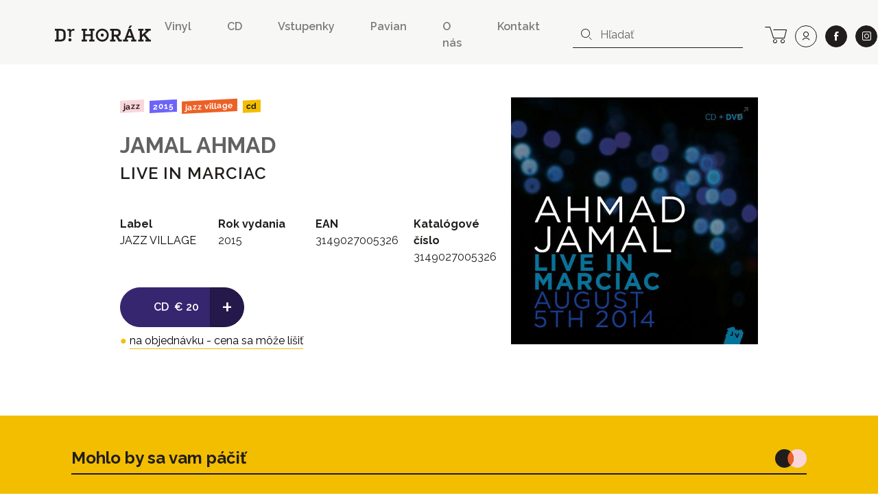

--- FILE ---
content_type: text/html; charset=UTF-8
request_url: https://www.drhorak.sk/titul/jamal-ahmad/20176-live-in-marciac
body_size: 9101
content:
<!DOCTYPE html>
<html lang="sk">

    <head>
    <meta charset="utf-8">
    <meta http-equiv="X-UA-Compatible" content="IE=edge">
    <meta name="viewport" content="width=device-width, initial-scale=1, shrink-to-fit=no">
    <meta name="csrf-token" content="hNW2BArxSnoRcP60JTk77EWan4FUF2dmpKEDh3eO">

    <meta name="description" content="Aj titul JAMAL AHMAD: LIVE IN MARCIAC (CD) od JAZZ VILLAGE nájdete na Dr.Horák. Od roku 1991 prinášame pre svojich zákazníkov neustále kvalitnú hudbu.">
    
        <meta property="og:title" content="JAMAL AHMAD: LIVE IN MARCIAC" />
    <meta property="og:description"
        content="Aj titul JAMAL AHMAD: LIVE IN MARCIAC (CD) od JAZZ VILLAGE nájdete na Dr.Horák. Od roku 1991 prinášame pre svojich zákazníkov neustále kvalitnú hudbu." />
    <meta property="og:type" content="music.album" />
    <meta property="og:url" content="https://www.drhorak.sk/titul/jamal-ahmad/20176-live-in-marciac" />
    <meta property="og:image"
        content="https://www.drhorak.sk/cdn/obrazok/9b242b979927b51ad8a69e6d2ab89cce.jpg/600/0" />
    <meta property="og:site_name" content="Dr.Horák - naordinujte si dobrú hudbu" />
            <meta property="music:release_date " content="2015-10-10" />
    
    
    <meta name="google-site-verification" content="fv_f2bT9R-CJWylp21O_bTbzbSH5ujKxtb3SVipgU6E" />

    <title>
                   JAMAL AHMAD: LIVE IN MARCIAC | Dr.Horák - naordinujte si dobrú hudbu
            </title>

    <!-- Favicons-->
    <link rel="apple-touch-icon" sizes="180x180" href="/apple-touch-icon.png">
<link rel="icon" type="image/png" sizes="32x32" href="/favicon-32x32.png">
<link rel="icon" type="image/png" sizes="16x16" href="/favicon-16x16.png">
<link rel="manifest" href="/site.webmanifest">
<link rel="mask-icon" href="/safari-pinned-tab.svg" color="#f3bd00">
<meta name="msapplication-TileColor" content="#f3bd00">
<meta name="theme-color" content="#f3bd00">
    
    

        <link rel="canonical" href="https://www.drhorak.sk/titul/jamal-ahmad/20176-live-in-marciac">
    <script type="application/ld+json">{"@context":"https:\/\/schema.org","@type":"Product","@id":"https:\/\/www.drhorak.sk\/titul\/jamal-ahmad\/20176-live-in-marciac","author":"JAMAL AHMAD","name":"LIVE IN MARCIAC","datePublished":2015,"image":"https:\/\/www.drhorak.sk\/cdn\/obrazok\/9b242b979927b51ad8a69e6d2ab89cce.jpg\/600\/0","url":"https:\/\/www.drhorak.sk\/titul\/jamal-ahmad\/20176-live-in-marciac","offers":{"@type":"Offer","price":"20","priceCurrency":"EUR","itemCondition":"http:\/\/schema.org\/NewCondition"}}</script>

    <!-- Styles -->
    <link rel="stylesheet" href="https://unpkg.com/flickity@2/dist/flickity.min.css">
    <link rel="stylesheet" href="https://cdnjs.cloudflare.com/ajax/libs/select2/4.0.5/css/select2.min.css" />
    

    <link rel="stylesheet" href="/css/app.css?id=776edc1dac80f2840aae">
    
    <script>
window.dataLayer = window.dataLayer || [];
window.dataLayer.push({"event":"detail","ecommerce":{"currencyCode":"EUR","detail":{"products":[{"name":"JAMAL AHMAD: LIVE IN MARCIAC","id":"20176","price":"20.00","brand":"JAZZ VILLAGE","category":"Jazz","variant":"CD"}]}}});
</script>
<script>(function(w,d,s,l,i){w[l]=w[l]||[];w[l].push({'gtm.start':
new Date().getTime(),event:'gtm.js'});var f=d.getElementsByTagName(s)[0],
j=d.createElement(s),dl=l!='dataLayer'?'&l='+l:'';j.async=true;j.src=
'https://www.googletagmanager.com/gtm.js?id='+i+dl;f.parentNode.insertBefore(j,f);
})(window,document,'script','dataLayer','GTM-NVVDSC8');</script>

    
    
    

</head>
    <body>
        <noscript><iframe src="https://www.googletagmanager.com/ns.html?id=GTM-NVVDSC8"
height="0" width="0" style="display:none;visibility:hidden"></iframe></noscript>

        
        

        <nav class="navbar navbar-expand-lg navbar-light bg-light">
    <div class="container-fluid">
        <button class="navbar-toggler border-0 collapsed" type="button" data-toggle="collapse" data-target="#navbarDrHorak" aria-controls="navbarDrHorak" aria-expanded="false" aria-label="Toggle navigation">
            <i class="icon-close"></i>
            <i class="icon-bars"></i>
        </button>
        <a class="navbar-brand py-3 py-lg-4" href="/">
            <img src="/images/logo.svg"  alt="Dr. Horák" loading="lazy">
        </a>
        <a class="lh-2rem d-lg-none lead text-nowrap no-underline position-relative" title="košík" href="https://www.drhorak.sk/kosik" aria-label="cart">
                        <i class="icon-cart position-relative"></i>
        </a>
        <div class="collapse navbar-collapse mt-2" id="navbarDrHorak">
            <form class="form-inline d-block d-lg-none left-inner-addon mt-2 mb-4 bg-white" role="search" action="https://www.drhorak.sk/katalog" id="searchFormMobile">
                <i class="icon-search"></i>
                <input
                class="search form-control mr-sm-2 w-100 border-dark"
                name="search"
                
                type="text"
                placeholder="Hľadať"
                aria-label="hľadať"
                value=""
                data-products-title="albumy"
                data-concerts-title="koncerty"
                data-authors-title="interpreti"
                data-publishers-title="vydavateľstvá"
                data-categories-title="žánre"
                autocomplete="off"
                >
                <input type="submit" class="invisible position-absolute">
            </form>

            <ul class="navbar-nav ml-auto font-weight-semibold">
    <li class="nav-item mx-1 mr-md-5"><a class="nav-link px-0 py-1" href="https://www.drhorak.sk/katalog?type=LP">Vinyl</a></li>
    <li class="nav-item mx-1 mr-md-5"><a class="nav-link px-0 py-1" href="https://www.drhorak.sk/katalog?type=CD">CD</a></li>
    <li class="nav-item mx-1 mr-md-5"><a href="https://vstupenky.drhorak.sk" class=" nav-link px-0 py-1" title="Vstupenky na koncerty">Vstupenky</a></li>
    <li class="nav-item mx-1 mr-md-5"><a href="https://www.drhorak.sk/pavian-records" class=" nav-link px-0 py-1">Pavian</a></li>
    <li class="nav-item mx-1 mr-md-5"><a href="https://www.drhorak.sk/informacie/o-nas" class=" nav-link px-0 py-1">O nás</a></li>
    <li class="nav-item mx-1 mr-md-5"><a href="https://www.drhorak.sk/informacie/kontakt" class=" nav-link px-0 py-1">Kontakt</a></li>
</ul>
                            <form class="form-inline d-none d-lg-inline-block left-inner-addon" role="search" action="https://www.drhorak.sk/katalog" id="searchFormNav">
                    <i class="icon-search"></i>
                    <input
                    class="search form-control mr-sm-2 border-top-0 border-left-0 border-right-0 border-dark"
                    name="search"
                    
                    type="text"
                    placeholder="Hľadať"
                    aria-label="hľadať"
                    value=""
                    data-products-title="albumy"
                    data-concerts-title="koncerty"
                    data-authors-title="interpreti"
                    data-publishers-title="vydavateľstvá"
                    data-categories-title="žánre"
                    autocomplete="off"
                    >
                    <input type="submit" class="invisible position-absolute">
                </form>
            
            <div class="text-center ml-2 text-nowrap">

                <a class="d-none d-lg-inline-block lh-2rem mr-0 ml-md-3 ml-2 lead text-nowrap no-underline position-relative" title="košík" href="https://www.drhorak.sk/kosik" aria-label="cart">
                                        <i class="icon-cart position-relative"></i>
                </a>

                <a class="ml-1 ml-md-2 btn btn-outline-dark btn-rounded btn-lg" title="prihlásiť sa" href="https://www.drhorak.sk/login?ref=menu" aria-label="user" rel="nofollow">
                    <i class="icon-user"></i>
                </a>

                <a class="ml-4 ml-md-2 btn btn-dark btn-rounded btn-lg border" href="https://www.facebook.com/drhorak.sk" title="facebook" rel="nofollow" target="_blank">
                    <i class="icon-facebook"></i>
                </a>

                <a class="ml-4 ml-md-2 btn btn-dark btn-rounded btn-lg border" href="https://www.instagram.com/drhorak_records" title="instagram" rel="nofollow" target="_blank">
                    <i class="icon-instagram"></i>
                </a>
            </div>

        </div>
    </div>
</nav>
        

        <div class="container">
            
    <section class="product-detail py-5" productscope producttype="http://schema.org/Product">

        
        <div class="row">
            <div class="col-sm-12">
                                            </div>

            <div class="col-lg-6 offset-lg-1 col-md-7 text-left">

                
                <nav class="mb-4">
                                                                                                        <a href="https://www.drhorak.sk/katalog?category=Jazz"
                                    class="mr-1 badge badge-category">Jazz</a>
                                                                                                                            <a href="https://www.drhorak.sk/katalog?release_year=2015"
                                class="mr-1 badge badge-release_year">2015</a>
                                                                                                <a href="https://www.drhorak.sk/katalog?publisher=JAZZ%20VILLAGE"
                                class="mr-1 badge badge-publisher">JAZZ VILLAGE</a>
                                                                                                <a href="https://www.drhorak.sk/katalog?type=CD"
                                class="mr-1 badge badge-type">CD</a>
                                                            </nav>

                <h2 class="font-family-sans-serif display-1 author font-weight-bold">
                    <a class="text-secondary underline" href="https://www.drhorak.sk/katalog?authors=JAMAL%20AHMAD">JAMAL AHMAD</a>
                </h2>
                <h1 class="font-family-sans-serif font-weight-semibold display-2" productprop="name">
                    LIVE IN MARCIAC
                </h1>
                
                
                <section class="mt-5" id="properties">
                    <div class="row">
                        <div class="col-6 col-sm">
                                                            <dl>
                                    <dt>Label</dt>
                                    <dd><a
                                            href="https://www.drhorak.sk/katalog?publisher=JAZZ%20VILLAGE">JAZZ VILLAGE</a>
                                    </dd>
                                </dl>
                                                    </div>
                        <div class="col-6 col-sm">
                                                            <dl>
                                    <dt>Rok vydania</dt>
                                    <dd>2015</dd>
                                </dl>
                                                    </div>
                        <div class="col-6 col-sm">
                                                            <dl>
                                    <dt>EAN</dt>
                                    <dd>3149027005326</dd>
                                </dl>
                                                    </div>
                        <div class="col-6 col-sm">
                                                            <dl>
                                    <dt>Katalógové číslo</dt>
                                    <dd>3149027005326</dd>
                                </dl>
                                                    </div>
                    </div>

                </section>

                <div class="my-3 d-inline-block selling-buttons text-center text-sm-left">
                    <div class="btn-group" role="group" aria-label="Basic example">
                        <a href="https://www.drhorak.sk/titul/jamal-ahmad/20176-live-in-marciac/objednat"
                            class="btn btn-info btn-lg pl-5 " rel="nofollow"
                             data-gtm-product='{"name":"JAMAL AHMAD: LIVE IN MARCIAC","id":"20176","price":"20.00","brand":"JAZZ VILLAGE","category":"Jazz","variant":"CD","quantity":1}'
                            data-gtm-add-to-cart >
                            <span class="font-weight-semibold mr-1">CD</span>
                                                        <span class="py-1">&euro;&nbsp;20</span>
                            
                            

                        </a>
                        <a href="https://www.drhorak.sk/titul/jamal-ahmad/20176-live-in-marciac/objednat"
                            class="active btn btn-info btn-lg font-size-big font-weight-normal "
                            rel="nofollow">
                            +
                        </a>
                    </div>

                    
                    <div class="text-center my-2">
                                                    <span class="text-warning">&#9679;</span>
                            
                            <a href="#" class="text-underline-warning text-decoration-none"
                                data-container="body" data-toggle="tooltip" data-placement="bottom"
                                title="o dostupnosti a cene vás budeme informovať, cena sa môže líšiť podľa aktuálnych katalógových cien">
                                <span class="text-nowrap">na objednávku - cena sa môže líšiť</span>
                            </a>
                            
                                            </div>
                </div>

            </div>

            <div class="col-lg-4 col-md-5 text-center">
                <div class="carousel-detail">
                    
                    <a href="https://www.drhorak.sk/obrazok/9b242b979927b51ad8a69e6d2ab89cce.jpg" class="ratio-box image"
                        style="padding-bottom: 100%;">
                        <img
  data-sizes="auto"
  data-src="https://www.drhorak.sk/cdn/obrazok/9b242b979927b51ad8a69e6d2ab89cce.jpg/600/0"
  data-srcset="https://www.drhorak.sk/cdn/obrazok/9b242b979927b51ad8a69e6d2ab89cce.jpg/600/0 600w,
    https://www.drhorak.sk/cdn/obrazok/9b242b979927b51ad8a69e6d2ab89cce.jpg/220/0 220w,
    https://www.drhorak.sk/cdn/obrazok/9b242b979927b51ad8a69e6d2ab89cce.jpg/300/0 300w,
    https://www.drhorak.sk/cdn/obrazok/9b242b979927b51ad8a69e6d2ab89cce.jpg/600/0 600w,
    https://www.drhorak.sk/cdn/obrazok/9b242b979927b51ad8a69e6d2ab89cce.jpg/800/0 800w"
  class="lazyload"
  alt="JAMAL AHMAD: LIVE IN MARCIAC">                    </a>

                    

                </div>
            </div>
        </div>
        
        

    </section>


            </div>
        <section class="my-4 bg-primary" id="more">
            
                            <div class="container pt-4">
                    <div class="row align-items-center border-bottom-2 mt-4 mx-2 mx-md-4 pb-2" >
  <div class="col-auto pl-0">
    <p class="display-2 mb-0">Mohlo by sa vam páčiť</p>
  </div>
  <div class="col text-right pr-0">
    <img src="https://www.drhorak.sk/images/icons/icon-related-products.svg" class="img-fluid" alt="novinky">
  </div>
</div>
                    <div class="row mt-4 catalog">
                                                    <div class="col-xxl-2 col-md-3 col-6 product mb-2">
                                <div class="card catalog-item">
  <div class="card-img-top px-2 pt-2 px-md-3 pt-md-3 pb-0">
    <a href="https://www.drhorak.sk/titul/dobry-vecer-quintet/34328-10let-live" class="ratio-box image card-img" style="padding-bottom: 100.8961%;" aria-labelledby="product34328">
      <img
  data-sizes="auto"
  data-src="https://www.drhorak.sk/cdn/obrazok/f7f7d6e057fe00bc3f509a8bb8094497.jpg/600/0"
  data-srcset="https://www.drhorak.sk/cdn/obrazok/f7f7d6e057fe00bc3f509a8bb8094497.jpg/600/0 600w,
    https://www.drhorak.sk/cdn/obrazok/f7f7d6e057fe00bc3f509a8bb8094497.jpg/220/0 220w,
    https://www.drhorak.sk/cdn/obrazok/f7f7d6e057fe00bc3f509a8bb8094497.jpg/300/0 300w,
    https://www.drhorak.sk/cdn/obrazok/f7f7d6e057fe00bc3f509a8bb8094497.jpg/600/0 600w,
    https://www.drhorak.sk/cdn/obrazok/f7f7d6e057fe00bc3f509a8bb8094497.jpg/800/0 800w"
  class="lazyload"
  alt="DOBRY VECER QUINTET: ">    </a>
    <a href="https://www.drhorak.sk/titul/dobry-vecer-quintet/34328-10let-live" class="card-img-overlay">
                <span class="mr-1 badge badge-type">CD</span>
                <span class="mr-1 badge badge-status">do 24h</span>
          </a>
  </div>
  <div class="card-body p-2 p-md-3">

      <a href="https://www.drhorak.sk/titul/dobry-vecer-quintet/34328-10let-live" id="product34328">

                    <strong class="pd_name">DOBRY VECER QUINTET</strong>
                
        <div class="product-title d-flex justify-content-between w-100 font-weight-semibold">

            <span class="opacity-70">10LET LIVE</span>

            <div class="pl-2 text-right">
                            <span class="py-1">&euro;&nbsp;12</span><br>
              
            </div>
        </div>
      </a>
      </div>
</div>                            </div>
                                                    <div class="col-xxl-2 col-md-3 col-6 product mb-2">
                                <div class="card catalog-item">
  <div class="card-img-top px-2 pt-2 px-md-3 pt-md-3 pb-0">
    <a href="https://www.drhorak.sk/titul/jamie-cullum/34322-pointless-nostalgic" class="ratio-box image card-img" style="padding-bottom: 98.8333%;" aria-labelledby="product34322">
      <img
  data-sizes="auto"
  data-src="https://www.drhorak.sk/cdn/obrazok/416bb7f7294b52483b50ed98eb99af59.jpg/600/0"
  data-srcset="https://www.drhorak.sk/cdn/obrazok/416bb7f7294b52483b50ed98eb99af59.jpg/600/0 600w,
    https://www.drhorak.sk/cdn/obrazok/416bb7f7294b52483b50ed98eb99af59.jpg/220/0 220w,
    https://www.drhorak.sk/cdn/obrazok/416bb7f7294b52483b50ed98eb99af59.jpg/300/0 300w,
    https://www.drhorak.sk/cdn/obrazok/416bb7f7294b52483b50ed98eb99af59.jpg/600/0 600w,
    https://www.drhorak.sk/cdn/obrazok/416bb7f7294b52483b50ed98eb99af59.jpg/800/0 800w"
  class="lazyload"
  alt="Jamie Cullum: ">    </a>
    <a href="https://www.drhorak.sk/titul/jamie-cullum/34322-pointless-nostalgic" class="card-img-overlay">
                <span class="mr-1 badge badge-type">CD</span>
                <span class="mr-1 badge badge-status">do 24h</span>
          </a>
  </div>
  <div class="card-body p-2 p-md-3">

      <a href="https://www.drhorak.sk/titul/jamie-cullum/34322-pointless-nostalgic" id="product34322">

                    <strong class="pd_name">Jamie Cullum</strong>
                
        <div class="product-title d-flex justify-content-between w-100 font-weight-semibold">

            <span class="opacity-70">Pointless Nostalgic</span>

            <div class="pl-2 text-right">
                            <span class="py-1">&euro;&nbsp;15</span><br>
              
            </div>
        </div>
      </a>
      </div>
</div>                            </div>
                                                    <div class="col-xxl-2 col-md-3 col-6 product mb-2">
                                <div class="card catalog-item">
  <div class="card-img-top px-2 pt-2 px-md-3 pt-md-3 pb-0">
    <a href="https://www.drhorak.sk/titul/norah-jones/34296-pick-me-up-off-the-floor" class="ratio-box image card-img" style="padding-bottom: 100%;" aria-labelledby="product34296">
      <img
  data-sizes="auto"
  data-src="https://www.drhorak.sk/cdn/obrazok/2ba28e40efb546a5f682eff9f9aafbb2.jpg/600/0"
  data-srcset="https://www.drhorak.sk/cdn/obrazok/2ba28e40efb546a5f682eff9f9aafbb2.jpg/600/0 600w,
    https://www.drhorak.sk/cdn/obrazok/2ba28e40efb546a5f682eff9f9aafbb2.jpg/220/0 220w,
    https://www.drhorak.sk/cdn/obrazok/2ba28e40efb546a5f682eff9f9aafbb2.jpg/300/0 300w,
    https://www.drhorak.sk/cdn/obrazok/2ba28e40efb546a5f682eff9f9aafbb2.jpg/600/0 600w,
    https://www.drhorak.sk/cdn/obrazok/2ba28e40efb546a5f682eff9f9aafbb2.jpg/800/0 800w"
  class="lazyload"
  alt="Norah Jones: ">    </a>
    <a href="https://www.drhorak.sk/titul/norah-jones/34296-pick-me-up-off-the-floor" class="card-img-overlay">
                <span class="mr-1 badge badge-type">CD</span>
                <span class="mr-1 badge badge-status">na objednávku</span>
          </a>
  </div>
  <div class="card-body p-2 p-md-3">

      <a href="https://www.drhorak.sk/titul/norah-jones/34296-pick-me-up-off-the-floor" id="product34296">

                    <strong class="pd_name">Norah Jones</strong>
                
        <div class="product-title d-flex justify-content-between w-100 font-weight-semibold">

            <span class="opacity-70">Pick Me Up Off The Floor</span>

            <div class="pl-2 text-right">
                            <span class="py-1">&euro;&nbsp;15</span><br>
              
            </div>
        </div>
      </a>
      </div>
</div>                            </div>
                                                    <div class="col-xxl-2 col-md-3 col-6 product mb-2">
                                <div class="card catalog-item">
  <div class="card-img-top px-2 pt-2 px-md-3 pt-md-3 pb-0">
    <a href="https://www.drhorak.sk/titul/gilberto-joao/34290-desafinado" class="ratio-box image card-img" style="padding-bottom: 100%;" aria-labelledby="product34290">
      <img
  data-sizes="auto"
  data-src="https://www.drhorak.sk/cdn/obrazok/bcfedada9fbce92313e168327e1bfd16.JPG/600/0"
  data-srcset="https://www.drhorak.sk/cdn/obrazok/bcfedada9fbce92313e168327e1bfd16.JPG/600/0 600w,
    https://www.drhorak.sk/cdn/obrazok/bcfedada9fbce92313e168327e1bfd16.JPG/220/0 220w,
    https://www.drhorak.sk/cdn/obrazok/bcfedada9fbce92313e168327e1bfd16.JPG/300/0 300w,
    https://www.drhorak.sk/cdn/obrazok/bcfedada9fbce92313e168327e1bfd16.JPG/600/0 600w,
    https://www.drhorak.sk/cdn/obrazok/bcfedada9fbce92313e168327e1bfd16.JPG/800/0 800w"
  class="lazyload"
  alt="GILBERTO JOAO: ">    </a>
    <a href="https://www.drhorak.sk/titul/gilberto-joao/34290-desafinado" class="card-img-overlay">
                <span class="mr-1 badge badge-type">LP</span>
                <span class="mr-1 badge badge-status">na objednávku</span>
          </a>
  </div>
  <div class="card-body p-2 p-md-3">

      <a href="https://www.drhorak.sk/titul/gilberto-joao/34290-desafinado" id="product34290">

                    <strong class="pd_name">GILBERTO JOAO</strong>
                
        <div class="product-title d-flex justify-content-between w-100 font-weight-semibold">

            <span class="opacity-70">DESAFINADO</span>

            <div class="pl-2 text-right">
                            <span class="py-1">&euro;&nbsp;20</span><br>
              
            </div>
        </div>
      </a>
      </div>
</div>                            </div>
                                                    <div class="col-xxl-2 col-md-3 col-6 product mb-2">
                                <div class="card catalog-item">
  <div class="card-img-top px-2 pt-2 px-md-3 pt-md-3 pb-0">
    <a href="https://www.drhorak.sk/titul/hancock-herbie/34289-taking-off" class="ratio-box image card-img" style="padding-bottom: 55.6667%;" aria-labelledby="product34289">
      <img
  data-sizes="auto"
  data-src="https://www.drhorak.sk/cdn/obrazok/09f77ca5d7fc5ba4a0a73c67f14df174.JPG/600/0"
  data-srcset="https://www.drhorak.sk/cdn/obrazok/09f77ca5d7fc5ba4a0a73c67f14df174.JPG/600/0 600w,
    https://www.drhorak.sk/cdn/obrazok/09f77ca5d7fc5ba4a0a73c67f14df174.JPG/220/0 220w,
    https://www.drhorak.sk/cdn/obrazok/09f77ca5d7fc5ba4a0a73c67f14df174.JPG/300/0 300w,
    https://www.drhorak.sk/cdn/obrazok/09f77ca5d7fc5ba4a0a73c67f14df174.JPG/600/0 600w,
    https://www.drhorak.sk/cdn/obrazok/09f77ca5d7fc5ba4a0a73c67f14df174.JPG/800/0 800w"
  class="lazyload"
  alt="HANCOCK HERBIE: ">    </a>
    <a href="https://www.drhorak.sk/titul/hancock-herbie/34289-taking-off" class="card-img-overlay">
                <span class="mr-1 badge badge-type">LP</span>
                <span class="mr-1 badge badge-status">nedostupné</span>
          </a>
  </div>
  <div class="card-body p-2 p-md-3">

      <a href="https://www.drhorak.sk/titul/hancock-herbie/34289-taking-off" id="product34289">

                    <strong class="pd_name">HANCOCK HERBIE</strong>
                
        <div class="product-title d-flex justify-content-between w-100 font-weight-semibold">

            <span class="opacity-70">TAKING OFF</span>

            <div class="pl-2 text-right">
                            <span class="py-1">&euro;&nbsp;25</span><br>
              
            </div>
        </div>
      </a>
      </div>
</div>                            </div>
                                                    <div class="col-xxl-2 col-md-3 col-6 product mb-2">
                                <div class="card catalog-item">
  <div class="card-img-top px-2 pt-2 px-md-3 pt-md-3 pb-0">
    <a href="https://www.drhorak.sk/titul/lipa-peter/34280-neuprosne-rano" class="ratio-box image card-img" style="padding-bottom: 100.5362%;" aria-labelledby="product34280">
      <img
  data-sizes="auto"
  data-src="https://www.drhorak.sk/cdn/obrazok/67c6e654d9e8c926cefe517fc5d60d69.jpg/600/0"
  data-srcset="https://www.drhorak.sk/cdn/obrazok/67c6e654d9e8c926cefe517fc5d60d69.jpg/600/0 600w,
    https://www.drhorak.sk/cdn/obrazok/67c6e654d9e8c926cefe517fc5d60d69.jpg/220/0 220w,
    https://www.drhorak.sk/cdn/obrazok/67c6e654d9e8c926cefe517fc5d60d69.jpg/300/0 300w,
    https://www.drhorak.sk/cdn/obrazok/67c6e654d9e8c926cefe517fc5d60d69.jpg/600/0 600w,
    https://www.drhorak.sk/cdn/obrazok/67c6e654d9e8c926cefe517fc5d60d69.jpg/800/0 800w"
  class="lazyload"
  alt="LIPA PETER: ">    </a>
    <a href="https://www.drhorak.sk/titul/lipa-peter/34280-neuprosne-rano" class="card-img-overlay">
                <span class="mr-1 badge badge-type">LP</span>
                <span class="mr-1 badge badge-status">do 24h</span>
          </a>
  </div>
  <div class="card-body p-2 p-md-3">

      <a href="https://www.drhorak.sk/titul/lipa-peter/34280-neuprosne-rano" id="product34280">

                    <strong class="pd_name">LIPA PETER</strong>
                
        <div class="product-title d-flex justify-content-between w-100 font-weight-semibold">

            <span class="opacity-70">NEUPROSNE RANO</span>

            <div class="pl-2 text-right">
                            <span class="py-1">&euro;&nbsp;25</span><br>
              
            </div>
        </div>
      </a>
      </div>
</div>                            </div>
                                                    <div class="col-xxl-2 col-md-3 col-6 product mb-2">
                                <div class="card catalog-item">
  <div class="card-img-top px-2 pt-2 px-md-3 pt-md-3 pb-0">
    <a href="https://www.drhorak.sk/titul/lipa-peter/34276-neuprosne-rano" class="ratio-box image card-img" style="padding-bottom: 100.5362%;" aria-labelledby="product34276">
      <img
  data-sizes="auto"
  data-src="https://www.drhorak.sk/cdn/obrazok/8df6e9382ae3531ec2fed2e163717de0.jpg/600/0"
  data-srcset="https://www.drhorak.sk/cdn/obrazok/8df6e9382ae3531ec2fed2e163717de0.jpg/600/0 600w,
    https://www.drhorak.sk/cdn/obrazok/8df6e9382ae3531ec2fed2e163717de0.jpg/220/0 220w,
    https://www.drhorak.sk/cdn/obrazok/8df6e9382ae3531ec2fed2e163717de0.jpg/300/0 300w,
    https://www.drhorak.sk/cdn/obrazok/8df6e9382ae3531ec2fed2e163717de0.jpg/600/0 600w,
    https://www.drhorak.sk/cdn/obrazok/8df6e9382ae3531ec2fed2e163717de0.jpg/800/0 800w"
  class="lazyload"
  alt="LIPA PETER: ">    </a>
    <a href="https://www.drhorak.sk/titul/lipa-peter/34276-neuprosne-rano" class="card-img-overlay">
                <span class="mr-1 badge badge-type">CD</span>
                <span class="mr-1 badge badge-status">do 24h</span>
          </a>
  </div>
  <div class="card-body p-2 p-md-3">

      <a href="https://www.drhorak.sk/titul/lipa-peter/34276-neuprosne-rano" id="product34276">

                    <strong class="pd_name">LIPA PETER</strong>
                
        <div class="product-title d-flex justify-content-between w-100 font-weight-semibold">

            <span class="opacity-70">NEUPROSNE RANO</span>

            <div class="pl-2 text-right">
                            <span class="py-1">&euro;&nbsp;13</span><br>
              
            </div>
        </div>
      </a>
      </div>
</div>                            </div>
                                                    <div class="col-xxl-2 col-md-3 col-6 product mb-2">
                                <div class="card catalog-item">
  <div class="card-img-top px-2 pt-2 px-md-3 pt-md-3 pb-0">
    <a href="https://www.drhorak.sk/titul/carlsson-a-exclamation-kotaca-jiri/34244-our-stories" class="ratio-box image card-img" style="padding-bottom: 88.9243%;" aria-labelledby="product34244">
      <img
  data-sizes="auto"
  data-src="https://www.drhorak.sk/cdn/obrazok/565e8e2ca6aabf67568abbf493152cbd.jpg/600/0"
  data-srcset="https://www.drhorak.sk/cdn/obrazok/565e8e2ca6aabf67568abbf493152cbd.jpg/600/0 600w,
    https://www.drhorak.sk/cdn/obrazok/565e8e2ca6aabf67568abbf493152cbd.jpg/220/0 220w,
    https://www.drhorak.sk/cdn/obrazok/565e8e2ca6aabf67568abbf493152cbd.jpg/300/0 300w,
    https://www.drhorak.sk/cdn/obrazok/565e8e2ca6aabf67568abbf493152cbd.jpg/600/0 600w,
    https://www.drhorak.sk/cdn/obrazok/565e8e2ca6aabf67568abbf493152cbd.jpg/800/0 800w"
  class="lazyload"
  alt="CARLSSON A./KOTACA JIRI: ">    </a>
    <a href="https://www.drhorak.sk/titul/carlsson-a-exclamation-kotaca-jiri/34244-our-stories" class="card-img-overlay">
                <span class="mr-1 badge badge-type">CD</span>
                <span class="mr-1 badge badge-status">do 24h</span>
          </a>
  </div>
  <div class="card-body p-2 p-md-3">

      <a href="https://www.drhorak.sk/titul/carlsson-a-exclamation-kotaca-jiri/34244-our-stories" id="product34244">

                    <strong class="pd_name">CARLSSON A./KOTACA JIRI</strong>
                
        <div class="product-title d-flex justify-content-between w-100 font-weight-semibold">

            <span class="opacity-70">OUR STORIES</span>

            <div class="pl-2 text-right">
                            <span class="py-1">&euro;&nbsp;15</span><br>
              
            </div>
        </div>
      </a>
      </div>
</div>                            </div>
                                                    <div class="col-xxl-2 col-md-3 col-6 product mb-2">
                                <div class="card catalog-item">
  <div class="card-img-top px-2 pt-2 px-md-3 pt-md-3 pb-0">
    <a href="https://www.drhorak.sk/titul/ferry-bryan/34210-loose-talk-clear" class="ratio-box image card-img" style="padding-bottom: 100%;" aria-labelledby="product34210">
      <img
  data-sizes="auto"
  data-src="https://www.drhorak.sk/cdn/obrazok/fb5bdb8141141b2013fe1b55985ced7c.jpg/600/0"
  data-srcset="https://www.drhorak.sk/cdn/obrazok/fb5bdb8141141b2013fe1b55985ced7c.jpg/600/0 600w,
    https://www.drhorak.sk/cdn/obrazok/fb5bdb8141141b2013fe1b55985ced7c.jpg/220/0 220w,
    https://www.drhorak.sk/cdn/obrazok/fb5bdb8141141b2013fe1b55985ced7c.jpg/300/0 300w,
    https://www.drhorak.sk/cdn/obrazok/fb5bdb8141141b2013fe1b55985ced7c.jpg/600/0 600w,
    https://www.drhorak.sk/cdn/obrazok/fb5bdb8141141b2013fe1b55985ced7c.jpg/800/0 800w"
  class="lazyload"
  alt="FERRY BRYAN: ">    </a>
    <a href="https://www.drhorak.sk/titul/ferry-bryan/34210-loose-talk-clear" class="card-img-overlay">
                <span class="mr-1 badge badge-type">LP</span>
                <span class="mr-1 badge badge-status">do 24h</span>
          </a>
  </div>
  <div class="card-body p-2 p-md-3">

      <a href="https://www.drhorak.sk/titul/ferry-bryan/34210-loose-talk-clear" id="product34210">

                    <strong class="pd_name">FERRY BRYAN</strong>
                
        <div class="product-title d-flex justify-content-between w-100 font-weight-semibold">

            <span class="opacity-70">LOOSE TALK clear</span>

            <div class="pl-2 text-right">
                            <span class="py-1">&euro;&nbsp;35</span><br>
              
            </div>
        </div>
      </a>
      </div>
</div>                            </div>
                                                    <div class="col-xxl-2 col-md-3 col-6 product mb-2">
                                <div class="card catalog-item">
  <div class="card-img-top px-2 pt-2 px-md-3 pt-md-3 pb-0">
    <a href="https://www.drhorak.sk/titul/ferry-bryan/34209-loose-talk" class="ratio-box image card-img" style="padding-bottom: 100%;" aria-labelledby="product34209">
      <img
  data-sizes="auto"
  data-src="https://www.drhorak.sk/cdn/obrazok/49441c5095dac70b869d79d02df17991.jpg/600/0"
  data-srcset="https://www.drhorak.sk/cdn/obrazok/49441c5095dac70b869d79d02df17991.jpg/600/0 600w,
    https://www.drhorak.sk/cdn/obrazok/49441c5095dac70b869d79d02df17991.jpg/220/0 220w,
    https://www.drhorak.sk/cdn/obrazok/49441c5095dac70b869d79d02df17991.jpg/300/0 300w,
    https://www.drhorak.sk/cdn/obrazok/49441c5095dac70b869d79d02df17991.jpg/600/0 600w,
    https://www.drhorak.sk/cdn/obrazok/49441c5095dac70b869d79d02df17991.jpg/800/0 800w"
  class="lazyload"
  alt="FERRY BRYAN: ">    </a>
    <a href="https://www.drhorak.sk/titul/ferry-bryan/34209-loose-talk" class="card-img-overlay">
                <span class="mr-1 badge badge-type">LP</span>
                <span class="mr-1 badge badge-status">do 24h</span>
          </a>
  </div>
  <div class="card-body p-2 p-md-3">

      <a href="https://www.drhorak.sk/titul/ferry-bryan/34209-loose-talk" id="product34209">

                    <strong class="pd_name">FERRY BRYAN</strong>
                
        <div class="product-title d-flex justify-content-between w-100 font-weight-semibold">

            <span class="opacity-70">LOOSE TALK</span>

            <div class="pl-2 text-right">
                            <span class="py-1">&euro;&nbsp;30</span><br>
              
            </div>
        </div>
      </a>
      </div>
</div>                            </div>
                                                    <div class="col-xxl-2 col-md-3 col-6 product mb-2">
                                <div class="card catalog-item">
  <div class="card-img-top px-2 pt-2 px-md-3 pt-md-3 pb-0">
    <a href="https://www.drhorak.sk/titul/armstong-luis/34173-60-essential-recordings" class="ratio-box image card-img" style="padding-bottom: 88.8333%;" aria-labelledby="product34173">
      <img
  data-sizes="auto"
  data-src="https://www.drhorak.sk/cdn/obrazok/85d4564787c5627ba251862ce10eef7b.jpg/600/0"
  data-srcset="https://www.drhorak.sk/cdn/obrazok/85d4564787c5627ba251862ce10eef7b.jpg/600/0 600w,
    https://www.drhorak.sk/cdn/obrazok/85d4564787c5627ba251862ce10eef7b.jpg/220/0 220w,
    https://www.drhorak.sk/cdn/obrazok/85d4564787c5627ba251862ce10eef7b.jpg/300/0 300w,
    https://www.drhorak.sk/cdn/obrazok/85d4564787c5627ba251862ce10eef7b.jpg/600/0 600w,
    https://www.drhorak.sk/cdn/obrazok/85d4564787c5627ba251862ce10eef7b.jpg/800/0 800w"
  class="lazyload"
  alt="ARMSTONG LUIS: ">    </a>
    <a href="https://www.drhorak.sk/titul/armstong-luis/34173-60-essential-recordings" class="card-img-overlay">
                <span class="mr-1 badge badge-type">CD</span>
                <span class="mr-1 badge badge-status">na objednávku</span>
          </a>
  </div>
  <div class="card-body p-2 p-md-3">

      <a href="https://www.drhorak.sk/titul/armstong-luis/34173-60-essential-recordings" id="product34173">

                    <strong class="pd_name">ARMSTONG LUIS</strong>
                
        <div class="product-title d-flex justify-content-between w-100 font-weight-semibold">

            <span class="opacity-70">60 ESSENTIAL RECORDINGS</span>

            <div class="pl-2 text-right">
                            <span class="py-1">&euro;&nbsp;12</span><br>
              
            </div>
        </div>
      </a>
      </div>
</div>                            </div>
                                                    <div class="col-xxl-2 col-md-3 col-6 product mb-2">
                                <div class="card catalog-item">
  <div class="card-img-top px-2 pt-2 px-md-3 pt-md-3 pb-0">
    <a href="https://www.drhorak.sk/titul/robbie-williams/34172-swings-both-ways" class="ratio-box image card-img" style="padding-bottom: 92.5%;" aria-labelledby="product34172">
      <img
  data-sizes="auto"
  data-src="https://www.drhorak.sk/cdn/obrazok/a553d1f08083b779471c8ad769aae813.jpg/600/0"
  data-srcset="https://www.drhorak.sk/cdn/obrazok/a553d1f08083b779471c8ad769aae813.jpg/600/0 600w,
    https://www.drhorak.sk/cdn/obrazok/a553d1f08083b779471c8ad769aae813.jpg/220/0 220w,
    https://www.drhorak.sk/cdn/obrazok/a553d1f08083b779471c8ad769aae813.jpg/300/0 300w,
    https://www.drhorak.sk/cdn/obrazok/a553d1f08083b779471c8ad769aae813.jpg/600/0 600w,
    https://www.drhorak.sk/cdn/obrazok/a553d1f08083b779471c8ad769aae813.jpg/800/0 800w"
  class="lazyload"
  alt="Robbie Williams: ">    </a>
    <a href="https://www.drhorak.sk/titul/robbie-williams/34172-swings-both-ways" class="card-img-overlay">
                <span class="mr-1 badge badge-type">CD</span>
                <span class="mr-1 badge badge-status">do 24h</span>
          </a>
  </div>
  <div class="card-body p-2 p-md-3">

      <a href="https://www.drhorak.sk/titul/robbie-williams/34172-swings-both-ways" id="product34172">

                    <strong class="pd_name">Robbie Williams</strong>
                
        <div class="product-title d-flex justify-content-between w-100 font-weight-semibold">

            <span class="opacity-70">Swings Both Ways</span>

            <div class="pl-2 text-right">
                            <span class="py-1">&euro;&nbsp;17</span><br>
              
            </div>
        </div>
      </a>
      </div>
</div>                            </div>
                                            </div>
                    <div class="row align-items-center">
  <div class="col-md-4 text-left"></div>
  <div class="col-md-4 text-center">
    <div class="page-load-status">
      <p class="infinite-scroll-request">
        <div class="spinner-border text-dark" role="status">
          <span class="sr-only">app.loadingLoading...</span>
        </div>
      </p>
      <p class="infinite-scroll-last">to je už všetko</p>
    </div>
          <button class="btn btn-info btn-lg my-4 view-more-button px-5">
        Zobraziť 12 ďaľších
      </button>
      </div>
  <div class="col-md-4 text-right">
    <ul class="pagination justify-content-end font-weight-semibold my-2">
        
                    <li class="page-item disabled"><span class="page-link" title="táto strana je prvá"><i class="icon-chevron-left"></i></span></li>
        
                    
            
            
                                                                        <li class="page-item active"><span class="page-link">1</span></li>
                                                                                <li class="page-item"><a class="page-link" href="/titul/jamal-ahmad/20176-live-in-marciac?page=2">2</a></li>
                                                                                <li class="page-item"><a class="page-link" href="/titul/jamal-ahmad/20176-live-in-marciac?page=3">3</a></li>
                                                                                <li class="page-item"><a class="page-link" href="/titul/jamal-ahmad/20176-live-in-marciac?page=4">4</a></li>
                                                                    
                            <li class="page-item disabled"><span class="page-link">...</span></li>
            
            
                                
            
            
                                                                        <li class="page-item"><a class="page-link" href="/titul/jamal-ahmad/20176-live-in-marciac?page=8">8</a></li>
                                                                                <li class="page-item"><a class="page-link" href="/titul/jamal-ahmad/20176-live-in-marciac?page=9">9</a></li>
                                                        
        
                    <li class="page-item"><a class="page-link pagination__next" href="/titul/jamal-ahmad/20176-live-in-marciac?page=2" rel="next" title="nasledujúca strana"><i class="icon-chevron-right"></i></a></li>
            </ul>

  </div>
</div>
                </div>
            
        </section>
        <div class="container">
    

            
                

                
            

            
        </div>

        <footer class="footer bg-dark bg-footer">
  <div class="container-fluid d-flex h-100">
    <div class="row w-100 text-light mt-5">
        <div class="col-md">
            <img src="https://www.drhorak.sk/images/logo-invert.svg" alt="Dr. Horák">
        </div>
        <div class="col-md">
          <div class="display-5 ml-3">E-SHOP</div>
          <nav class="nav flex-column">
            <a class="nav-link" href="https://www.drhorak.sk/katalog?sort_by=date_added">Posledné pridané</a>
            <a class="nav-link" href="https://www.drhorak.sk/katalog?type=CD">Katalóg CD</a>
            <a class="nav-link" href="https://www.drhorak.sk/katalog?type=LP">Katalóg LP</a>
            <a class="nav-link" href="https://www.drhorak.sk/predpredaj">Predpredaj</a>
          </nav>
        </div>
        <div class="col-md">
          <div class="display-5 ml-3">PAVIAN RECORDS</div>

          <nav class="nav flex-column">
            <a class="nav-link" href="https://www.drhorak.sk/pavian-records">Novinky z pavian records</a>
            <a class="nav-link" href="https://www.drhorak.sk/pavian-records#viac">Vydavateľstvo</a>
            
          </nav>

        </div>
        <div class="col-md">
          <div class="display-5 ml-3">VSTUPENKY<br>NA KONCERTY</div>
          <nav class="nav flex-column">
            <a class="nav-link" href="https://vstupenky.drhorak.sk">Najbližšie koncerty</a>
            <a class="nav-link" href="https://www.drhorak.sk/informacie/vstupenky">Informácie k nákupu vstupeniek na koncerty</a>
          </nav>
        </div>
        <div class="col-md">
          
          
        </div>
    </div>
  </div>
  <div class="subfooter d-flex align-items-center w-100 text-light">
    <div class="container-fluid">
      <div class="row">
        <div class="col-12 text-center">
          <a href="https://www.drhorak.sk/informacie/podmienky" class="mr-5 text-secondary text-uppercase no-underline">Obchodné podmienky</a>
          <a href="https://www.drhorak.sk/informacie/gdpr" class="mr-5 text-secondary text-uppercase no-underline">Ochrana osobných údajov</a>
          <a href="https://www.drhorak.sk/informacie/doprava-a-platba" class="text-secondary text-uppercase no-underline">Doprava a platba</a>
        </div>
        
      </div>
    </div>
  </div>
</footer>
        <a href="#" class="back-to-top no-underline text-uppercase bg-white px-2 py-1  add-shadow">
            <i class="icon-chevron-up mr-1 text-danger"></i> <span class="medium">návrat hore</span>
        </a>


        <script src="https://cdnjs.cloudflare.com/ajax/libs/lazysizes/4.1.1/lazysizes.min.js"></script>
<script src="https://cdnjs.cloudflare.com/ajax/libs/lazysizes/4.1.1/plugins/unveilhooks/ls.unveilhooks.min.js"></script>
<script type="text/javascript" src="/js/manifest.js?id=7db827d654313dce4250"></script>
<script type="text/javascript" src="/js/vendor.js?id=e8be88d2c037bdb9ea2c"></script>
<script type="text/javascript" src="/js/app.js?id=4ef78d07276cec9816ae"></script>
<script src="https://cdnjs.cloudflare.com/ajax/libs/corejs-typeahead/1.3.1/typeahead.bundle.min.js"></script>
<script type="text/javascript" src="/js/search.js?id=4f82a675aa09e0a48774"></script>
            
    

    <script src="https://unpkg.com/flickity@2/dist/flickity.pkgd.min.js"></script>
    <script src="https://unpkg.com/flickity-fullscreen@1/fullscreen.js"></script>
    <script src="https://www.drhorak.sk/js/readmore.min.js"></script>
    <script>
        $(document).ready(function() {

            var moreLinkText =
                '<a href="#" class="text-center text-uppercase small text-decoration-none font-weight-bold"><i class="icon-arrow-down"></i> Zobraziť viac</a>';
            var lessLinkText =
                '<a href="#" class="text-center text-uppercase small text-decoration-none font-weight-bold"><i class="icon-arrow-up"></i> zobraziť menej</a>';

            $('.expandable').readmore({
                moreLink: moreLinkText,
                lessLink: lessLinkText,
                maxHeight: 200
            });

            $('.expandable-lg').readmore({
                moreLink: moreLinkText,
                lessLink: lessLinkText,
                maxHeight: 600
            });

            var $carousel = $('.carousel-detail').flickity({
                arrowShape: 'M83.3,45.3H28.7l25-25c1.9-1.9,1.9-4.7,0-6.6s-4.7-1.9-6.6,0l-33,33c-0.5,0.5-0.9,0.9-0.9,1.4c-0.5,0.9-0.5,2.4,0,3.8 c0.5,0.5,0.5,0.9,0.9,1.4l33,33c0.9,0.9,2.4,1.4,3.3,1.4s2.4-0.5,3.3-1.4c1.9-1.9,1.9-4.7,0-6.6l-25-25h54.6c2.8,0,4.7-1.9,4.7-4.7 S86.1,45.3,83.3,45.3L83.3,45.3z',
                wrapAround: true,
                cellAlign: 'center',
                adaptiveHeight: true,
                contain: true,
                
                prevNextButtons: false,
                pageDots: false,
                

                fullscreen: true
            });

            $('.carousel-detail a.image').on('click', function(event) {
                event.preventDefault();
            });

            $carousel.on('staticClick.flickity', function(event, pointer, cellElement, cellIndex) {
                if (!cellElement) {
                    return;
                }
                $carousel.flickity('toggleFullscreen');
            });


            // show carousel with more products
            
        });
    </script>

    </body>
</html>


--- FILE ---
content_type: application/javascript; charset=utf-8
request_url: https://www.drhorak.sk/js/readmore.min.js
body_size: 3406
content:
(function(c){function g(b,a){this.element=b;this.options=c.extend({},h,a);c(this.element).data("max-height",this.options.maxHeight);c(this.element).data("height-margin",this.options.heightMargin);delete this.options.maxHeight;if(this.options.embedCSS&&!k){var d=".readmore-js-toggle, .readmore-js-section { "+this.options.sectionCSS+" } .readmore-js-section { overflow: hidden; }",e=document.createElement("style");e.type="text/css";e.styleSheet?e.styleSheet.cssText=d:e.appendChild(document.createTextNode(d));
document.getElementsByTagName("head")[0].appendChild(e);k=!0}this._defaults=h;this._name=f;this.init()}var f="readmore",h={speed:100,maxHeight:200,heightMargin:16,moreLink:'<a href="#">Read More</a>',lessLink:'<a href="#">Close</a>',embedCSS:!0,sectionCSS:"display: block; width: 100%;",startOpen:!1,expandedClass:"readmore-js-expanded",collapsedClass:"readmore-js-collapsed",beforeToggle:function(){},afterToggle:function(){}},k=!1;g.prototype={init:function(){var b=this;c(this.element).each(function(){var a=
c(this),d=a.css("max-height").replace(/[^-\d\.]/g,"")>a.data("max-height")?a.css("max-height").replace(/[^-\d\.]/g,""):a.data("max-height"),e=a.data("height-margin");"none"!=a.css("max-height")&&a.css("max-height","none");b.setBoxHeight(a);if(a.outerHeight(!0)<=d+e)return!0;a.addClass("readmore-js-section "+b.options.collapsedClass).data("collapsedHeight",d);a.after(c(b.options.startOpen?b.options.lessLink:b.options.moreLink).on("click",function(c){b.toggleSlider(this,a,c)}).addClass("readmore-js-toggle"));
b.options.startOpen||a.css({height:d})});c(window).on("resize",function(a){b.resizeBoxes()})},toggleSlider:function(b,a,d){d.preventDefault();var e=this;d=newLink=sectionClass="";var f=!1;d=c(a).data("collapsedHeight");c(a).height()<=d?(d=c(a).data("expandedHeight")+"px",newLink="lessLink",f=!0,sectionClass=e.options.expandedClass):(newLink="moreLink",sectionClass=e.options.collapsedClass);e.options.beforeToggle(b,a,f);c(a).animate({height:d},{duration:e.options.speed,complete:function(){e.options.afterToggle(b,
a,f);c(b).replaceWith(c(e.options[newLink]).on("click",function(b){e.toggleSlider(this,a,b)}).addClass("readmore-js-toggle"));c(this).removeClass(e.options.collapsedClass+" "+e.options.expandedClass).addClass(sectionClass)}})},setBoxHeight:function(b){var a=b.clone().css({height:"auto",width:b.width(),overflow:"hidden"}).insertAfter(b),c=a.outerHeight(!0);a.remove();b.data("expandedHeight",c)},resizeBoxes:function(){var b=this;c(".readmore-js-section").each(function(){var a=c(this);b.setBoxHeight(a);
(a.height()>a.data("expandedHeight")||a.hasClass(b.options.expandedClass)&&a.height()<a.data("expandedHeight"))&&a.css("height",a.data("expandedHeight"))})},destroy:function(){var b=this;c(this.element).each(function(){var a=c(this);a.removeClass("readmore-js-section "+b.options.collapsedClass+" "+b.options.expandedClass).css({"max-height":"",height:"auto"}).next(".readmore-js-toggle").remove();a.removeData()})}};c.fn[f]=function(b){var a=arguments;if(void 0===b||"object"===typeof b)return this.each(function(){if(c.data(this,
"plugin_"+f)){var a=c.data(this,"plugin_"+f);a.destroy.apply(a)}c.data(this,"plugin_"+f,new g(this,b))});if("string"===typeof b&&"_"!==b[0]&&"init"!==b)return this.each(function(){var d=c.data(this,"plugin_"+f);d instanceof g&&"function"===typeof d[b]&&d[b].apply(d,Array.prototype.slice.call(a,1))})}})(jQuery);
